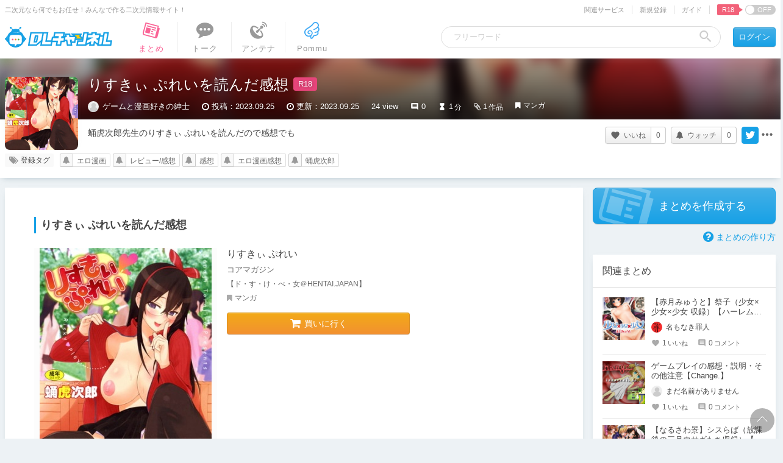

--- FILE ---
content_type: text/javascript;charset=UTF-8
request_url: https://chobit.cc/api/v1/dlsite/embed?workno=BJ189553&callback=cb_1769963353954=__jp0
body_size: 699
content:
cb_1769963353954=__jp0({"count":0,"works":[]})

--- FILE ---
content_type: image/svg+xml
request_url: https://ch.dlsite.com/assets/styles/img/common/icon_person_01.svg
body_size: 289
content:
<svg xmlns="http://www.w3.org/2000/svg" viewBox="0 0 46.11 64"><defs><style>.cls-1{fill:#ccc;}</style></defs><title>アセット 3</title><g id="レイヤー_2" data-name="レイヤー 2"><g id="icons"><path class="cls-1" d="M30.35,24.79a13.53,13.53,0,1,0-14.59,0A17.29,17.29,0,0,0,0,42V59.7l0,.22,1,.3A79.17,79.17,0,0,0,24.55,64c12.73,0,20.1-3.61,20.56-3.84l.9-.46h.1V42A17.29,17.29,0,0,0,30.35,24.79Z"/></g></g></svg>